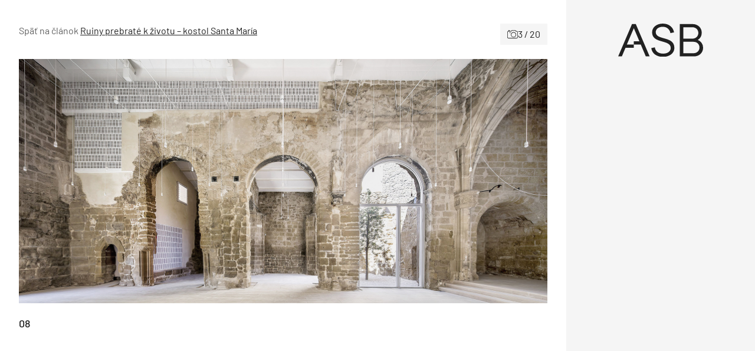

--- FILE ---
content_type: text/css; charset=utf-8
request_url: https://www.asb.sk/wp-content/cache/min/1/wp-content/plugins/content-lock-login/assets/css/style.css?ver=1765879122
body_size: 1567
content:
#content-lock{background:#fff;text-align:center;padding:10px;box-shadow:0 -17px 21px 10px #fff;z-index:1;display:block;position:relative;margin-bottom:40px}#content-lock .login{display:block;margin:0 auto;width:100%}#content-lock .login .form-group{margin:10px;width:100%}#content-lock .login .form-group input[type="text"],#content-lock .login .form-group input[type="password"],#content-lock .form-group input[type="password"],#lp_marketing_form .form-group input[type="password"]{width:90%;margin:0 auto;height:35px;border:1px solid #ccc;border-radius:3px}#content-lock .login .form-group>div{width:90%;margin:0 auto}#content-lock .login .form-group input[type="submit"]:hover{background-color:rgb(33 33 33 / 62%)}#content-lock .button{width:90%}#content-lock a.button{color:#fff;text-decoration:none}.fb-button-main-element{width:100%!important;height:30px!important}.fb-login-button{background-color:rgb(26,119,242)}@media (min-width:768px){#content-lock .login{width:100%;max-width:400px}}input[name="lp_usermeta_submit"]{margin-top:20px}.otherInformation{display:none}input[name="lp_marketing"]:checked~.otherInformation{display:block}.otherInformation.active{display:block}.switch-checkbox{display:none!important}label>span{display:inline-block;font-size:12px}.switch-label{position:relative;display:inline-block;width:50px;height:34px;background-color:#ccc;border-radius:34px;cursor:pointer;float:left;margin-right:7px;top:7px}.switch-label+label{text-align:left}.switch-label:before{content:"";position:absolute;width:26px;height:26px;left:4px;bottom:4px;background-color:#fff;border-radius:50%;transition:0.4s}.switch-checkbox:checked+.switch-label{background-color:#3f4d62}.switch-checkbox:checked+.switch-label:before{transform:translateX(16px)}.lp-tabbed{display:none}.lp-tabbed.lp-active{display:block}.lp-viewed{background-color:#e0e0e0}.lp-viewed .listing-item__header{background-color:#e0e0e0!important}.otherInformation{margin-top:20px}div.selects2,div.radios,div.checkboxes{width:100%;display:flex;flex-wrap:wrap;float:left}div.checkboxes>input,div.radios>input{margin-right:10px;position:relative;top:1px}div.selects2>select{width:90%}@media (min-width:992px){.lg-50{width:calc(50% - 5px)!important;float:left}.lg-50+.lg-50{margin-left:10px}div.selects2,div.checkboxes{width:50%!important}}.form-group{width:100%}.mb-40{margin-bottom:40px}.wai{width:auto!important}.hai{height:auto!important}.mt-30{margin-top:30px}.mb-40::after,.clearfix::after{content:" ";visibility:hidden;display:block;height:0;clear:both}.pdr-10{padding-right:10px}.w100i{width:100%!important}.loader{display:none;width:50px;aspect-ratio:1;border-radius:50%;background:linear-gradient(0deg,rgb(0 0 0/50%) 30%,#0000 0 70%,rgb(0 0 0/100%) 0) 50%/8% 100%,linear-gradient(90deg,rgb(0 0 0/25%) 30%,#0000 0 70%,rgb(0 0 0/75%) 0) 50%/100% 8%;background-repeat:no-repeat;animation:l23 1s infinite steps(12);position:absolute;left:47%}.loader::before,.loader::after{content:"";grid-area:1/1;border-radius:50%;background:inherit;opacity:.915;transform:rotate(30deg)}.loader::after{opacity:.83;transform:rotate(60deg)}@keyframes l23{100%{transform:rotate(1turn)}}.loader.active{display:grid}.popup{position:fixed;top:50%;left:50%;background:#ccddd2;padding:60px;z-index:100;transform:translateX(-50%) translateY(-50%)}.popup a.close{position:absolute;top:0;font-size:22px;right:13px}#content-lock h3{margin-bottom:1rem}#lp_password_form label,#lp_marketing_form label,#content-lock label{text-align:left;font-size:1rem;font-weight:700}#lp_password_form form{max-width:360px}#lp_password_form input{width:100%;height:35px;margin-bottom:15px}#lp_marketing_form div.nbl>label,#content-lock div.nbl>label{font-weight:400}ul.lp_tabs{list-style:none;padding:10px;margin:0 0 20px;background-color:#eee}ul.lp_tabs>li{display:inline-block;margin:0 10px}.loginPage{max-width:400px;margin:0 auto}#content-lock.ns{box-shadow:none}.lp_icon{width:25px}@media (max-width:992px){#content-lock{padding:10px 0}#content-lock div.selects2>select{width:100%}#content-lock label:not(.switch-label){width:90%}#content-lock .login .form-group>div{width:90%;margin:0 auto;display:inline-block;overflow:hidden}#content-lock .login{width:auto}.popup{padding:30px 15px;max-width:95%;min-width:90%}.lp_tabs a{font-size:1rem!important}#content-lock .login .form-group{width:auto!important}}#content-lock .login span.subtext{display:none;padding:10px 20px}#content-lock .login input[name="lp_username"]:focus+span.subtext,#content-lock .login span.subtext.active{display:block}#content-lock .login label{text-align:left;padding-left:20px}label.required::after{content:"*";color:red}.login-icon{margin-right:15px;position:relative;top:5px}.infoIcon{position:relative;top:0;margin-right:5px;padding:1px 8px;color:#fff;background:#000;border-radius:100%;font-style:normal;font-size:15px;line-height:15px;border:1px solid #000;font-weight:700;width:20px;height:20px;display:inline-block}#lp_marketing_form .form-group input[type="password"],#content-lock div:not(.login) .form-group input[type="password"]{width:25%!important}#content-lock div:not(.login) .form-group input[type="password"]{float:left;margin:10px 0}@media (max-width:768px){.klub-asb-login-icon.circle-icon.circle-icon--hover:hover{border-color:transparent}}